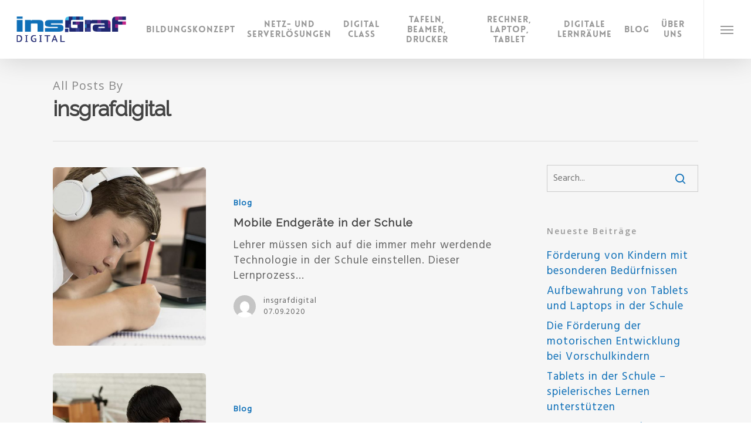

--- FILE ---
content_type: text/html; charset=UTF-8
request_url: https://insgrafdigital.de/author/insgrafdigital/page/4/
body_size: 11302
content:
<!DOCTYPE html>

<html lang="de" class="no-js">
<head>
	
	<!-- Global site tag (gtag.js) - Google Analytics -->
        <script async src="https://www.googletagmanager.com/gtag/js?id=UA-176418040-1"></script>
	<script>
        window.dataLayer = window.dataLayer || [];
    	function gtag(){dataLayer.push(arguments);}
	     gtag('js', new Date());

	    gtag('config', 'UA-176418040-1');
	</script>
	<meta charset="UTF-8">
	
	<meta name="viewport" content="width=device-width, initial-scale=1, maximum-scale=1, user-scalable=0" /><title>insgrafdigital, Autor w serwisie Insgrafdigital - Seite 4 von 4</title>

<!-- Google Tag Manager for WordPress by gtm4wp.com -->
<script data-cfasync="false" data-pagespeed-no-defer>
	var gtm4wp_datalayer_name = "dataLayer";
	var dataLayer = dataLayer || [];
</script>
<!-- End Google Tag Manager for WordPress by gtm4wp.com -->
<!-- This site is optimized with the Yoast SEO plugin v13.2 - https://yoast.com/wordpress/plugins/seo/ -->
<meta name="robots" content="max-snippet:-1, max-image-preview:large, max-video-preview:-1"/>
<link rel="canonical" href="https://insgrafdigital.de/author/insgrafdigital/page/4/" />
<link rel="prev" href="https://insgrafdigital.de/author/insgrafdigital/page/3/" />
<meta property="og:locale" content="de_DE" />
<meta property="og:type" content="object" />
<meta property="og:title" content="insgrafdigital, Autor w serwisie Insgrafdigital - Seite 4 von 4" />
<meta property="og:url" content="https://insgrafdigital.de/author/insgrafdigital/" />
<meta property="og:site_name" content="Insgrafdigital" />
<meta name="twitter:card" content="summary_large_image" />
<meta name="twitter:title" content="insgrafdigital, Autor w serwisie Insgrafdigital - Seite 4 von 4" />
<script type='application/ld+json' class='yoast-schema-graph yoast-schema-graph--main'>{"@context":"https://schema.org","@graph":[{"@type":"WebSite","@id":"https://insgrafdigital.de/#website","url":"https://insgrafdigital.de/","name":"Insgrafdigital","inLanguage":"de","potentialAction":{"@type":"SearchAction","target":"https://insgrafdigital.de/?s={search_term_string}","query-input":"required name=search_term_string"}},{"@type":"ProfilePage","@id":"https://insgrafdigital.de/author/insgrafdigital/page/4/#webpage","url":"https://insgrafdigital.de/author/insgrafdigital/page/4/","name":"insgrafdigital, Autor w serwisie Insgrafdigital - Seite 4 von 4","isPartOf":{"@id":"https://insgrafdigital.de/#website"},"inLanguage":"de"},{"@type":["Person"],"@id":"https://insgrafdigital.de/#/schema/person/bfe017678009c34f537886698d3ac785","name":"insgrafdigital","image":{"@type":"ImageObject","@id":"https://insgrafdigital.de/#authorlogo","inLanguage":"de","url":"https://secure.gravatar.com/avatar/514e5ae74426e2a8a87f31d683656958?s=96&d=mm&r=g","caption":"insgrafdigital"},"sameAs":[],"mainEntityOfPage":{"@id":"https://insgrafdigital.de/author/insgrafdigital/page/4/#webpage"}}]}</script>
<!-- / Yoast SEO plugin. -->

<link rel='dns-prefetch' href='//fonts.googleapis.com' />
<link rel='dns-prefetch' href='//s.w.org' />
<link rel="alternate" type="application/rss+xml" title="Insgrafdigital &raquo; Feed" href="https://insgrafdigital.de/feed/" />
<link rel="alternate" type="application/rss+xml" title="Insgrafdigital &raquo; Kommentar-Feed" href="https://insgrafdigital.de/comments/feed/" />
<link rel="alternate" type="application/rss+xml" title="Insgrafdigital &raquo; Feed für Beiträge von insgrafdigital" href="https://insgrafdigital.de/author/insgrafdigital/feed/" />
		<script type="text/javascript">
			window._wpemojiSettings = {"baseUrl":"https:\/\/s.w.org\/images\/core\/emoji\/12.0.0-1\/72x72\/","ext":".png","svgUrl":"https:\/\/s.w.org\/images\/core\/emoji\/12.0.0-1\/svg\/","svgExt":".svg","source":{"concatemoji":"https:\/\/insgrafdigital.de\/wp-includes\/js\/wp-emoji-release.min.js?ver=5.2.23"}};
			!function(e,a,t){var n,r,o,i=a.createElement("canvas"),p=i.getContext&&i.getContext("2d");function s(e,t){var a=String.fromCharCode;p.clearRect(0,0,i.width,i.height),p.fillText(a.apply(this,e),0,0);e=i.toDataURL();return p.clearRect(0,0,i.width,i.height),p.fillText(a.apply(this,t),0,0),e===i.toDataURL()}function c(e){var t=a.createElement("script");t.src=e,t.defer=t.type="text/javascript",a.getElementsByTagName("head")[0].appendChild(t)}for(o=Array("flag","emoji"),t.supports={everything:!0,everythingExceptFlag:!0},r=0;r<o.length;r++)t.supports[o[r]]=function(e){if(!p||!p.fillText)return!1;switch(p.textBaseline="top",p.font="600 32px Arial",e){case"flag":return s([55356,56826,55356,56819],[55356,56826,8203,55356,56819])?!1:!s([55356,57332,56128,56423,56128,56418,56128,56421,56128,56430,56128,56423,56128,56447],[55356,57332,8203,56128,56423,8203,56128,56418,8203,56128,56421,8203,56128,56430,8203,56128,56423,8203,56128,56447]);case"emoji":return!s([55357,56424,55356,57342,8205,55358,56605,8205,55357,56424,55356,57340],[55357,56424,55356,57342,8203,55358,56605,8203,55357,56424,55356,57340])}return!1}(o[r]),t.supports.everything=t.supports.everything&&t.supports[o[r]],"flag"!==o[r]&&(t.supports.everythingExceptFlag=t.supports.everythingExceptFlag&&t.supports[o[r]]);t.supports.everythingExceptFlag=t.supports.everythingExceptFlag&&!t.supports.flag,t.DOMReady=!1,t.readyCallback=function(){t.DOMReady=!0},t.supports.everything||(n=function(){t.readyCallback()},a.addEventListener?(a.addEventListener("DOMContentLoaded",n,!1),e.addEventListener("load",n,!1)):(e.attachEvent("onload",n),a.attachEvent("onreadystatechange",function(){"complete"===a.readyState&&t.readyCallback()})),(n=t.source||{}).concatemoji?c(n.concatemoji):n.wpemoji&&n.twemoji&&(c(n.twemoji),c(n.wpemoji)))}(window,document,window._wpemojiSettings);
		</script>
		<style type="text/css">
img.wp-smiley,
img.emoji {
	display: inline !important;
	border: none !important;
	box-shadow: none !important;
	height: 1em !important;
	width: 1em !important;
	margin: 0 .07em !important;
	vertical-align: -0.1em !important;
	background: none !important;
	padding: 0 !important;
}
</style>
	<link rel='stylesheet' id='wp-block-library-css'  href='https://insgrafdigital.de/wp-includes/css/dist/block-library/style.min.css?ver=5.2.23' type='text/css' media='all' />
<link rel='stylesheet' id='rs-plugin-settings-css'  href='https://insgrafdigital.de/wp-content/plugins/revslider/public/assets/css/rs6.css?ver=6.1.3' type='text/css' media='all' />
<style id='rs-plugin-settings-inline-css' type='text/css'>
#rs-demo-id {}
</style>
<link rel='stylesheet' id='salient-social-css'  href='https://insgrafdigital.de/wp-content/plugins/salient-social/css/style.css?ver=1.0' type='text/css' media='all' />
<style id='salient-social-inline-css' type='text/css'>

  .sharing-default-minimal .nectar-love.loved,
  body .nectar-social[data-color-override="override"].fixed > a:before, 
  body .nectar-social[data-color-override="override"].fixed .nectar-social-inner a,
  .sharing-default-minimal .nectar-social[data-color-override="override"] .nectar-social-inner a:hover {
    background-color: #668db7;
  }
  .nectar-social.hover .nectar-love.loved,
  .nectar-social.hover > .nectar-love-button a:hover,
  .nectar-social[data-color-override="override"].hover > div a:hover,
  #single-below-header .nectar-social[data-color-override="override"].hover > div a:hover,
  .nectar-social[data-color-override="override"].hover .share-btn:hover,
  .sharing-default-minimal .nectar-social[data-color-override="override"] .nectar-social-inner a {
    border-color: #668db7;
  }
  #single-below-header .nectar-social.hover .nectar-love.loved i,
  #single-below-header .nectar-social.hover[data-color-override="override"] a:hover,
  #single-below-header .nectar-social.hover[data-color-override="override"] a:hover i,
  #single-below-header .nectar-social.hover .nectar-love-button a:hover i,
  .nectar-love:hover i,
  .hover .nectar-love:hover .total_loves,
  .nectar-love.loved i,
  .nectar-social.hover .nectar-love.loved .total_loves,
  .nectar-social.hover .share-btn:hover, 
  .nectar-social[data-color-override="override"].hover .nectar-social-inner a:hover,
  .nectar-social[data-color-override="override"].hover > div:hover span,
  .sharing-default-minimal .nectar-social[data-color-override="override"] .nectar-social-inner a:not(:hover) i,
  .sharing-default-minimal .nectar-social[data-color-override="override"] .nectar-social-inner a:not(:hover) {
    color: #668db7;
  }
</style>
<link rel='stylesheet' id='font-awesome-css'  href='https://insgrafdigital.de/wp-content/themes/salient/css/font-awesome.min.css?ver=4.6.4' type='text/css' media='all' />
<link rel='stylesheet' id='main-styles-css'  href='https://insgrafdigital.de/wp-content/themes/salient/css/style.css?ver=10.5.3' type='text/css' media='all' />
<style id='main-styles-inline-css' type='text/css'>
@font-face { font-family: 'Lovelo'; src: url('https://insgrafdigital.de/wp-content/themes/salient/css/fonts/Lovelo_Black.eot'); src: url('https://insgrafdigital.de/wp-content/themes/salient/css/fonts/Lovelo_Black.eot?#iefix') format('embedded-opentype'), url('https://insgrafdigital.de/wp-content/themes/salient/css/fonts/Lovelo_Black.woff') format('woff'),  url('https://insgrafdigital.de/wp-content/themes/salient/css/fonts/Lovelo_Black.ttf') format('truetype'), url('https://insgrafdigital.de/wp-content/themes/salient/css/fonts/Lovelo_Black.svg#loveloblack') format('svg'); font-weight: normal; font-style: normal; }
html:not(.page-trans-loaded) { background-color: #ffffff; }
</style>
<link rel='stylesheet' id='magnific-css'  href='https://insgrafdigital.de/wp-content/themes/salient/css/plugins/magnific.css?ver=8.6.0' type='text/css' media='all' />
<link rel='stylesheet' id='nectar_default_font_open_sans-css'  href='https://fonts.googleapis.com/css?family=Open+Sans%3A300%2C400%2C600%2C700&#038;subset=latin%2Clatin-ext' type='text/css' media='all' />
<link rel='stylesheet' id='responsive-css'  href='https://insgrafdigital.de/wp-content/themes/salient/css/responsive.css?ver=10.5.3' type='text/css' media='all' />
<link rel='stylesheet' id='skin-ascend-css'  href='https://insgrafdigital.de/wp-content/themes/salient/css/ascend.css?ver=10.5.3' type='text/css' media='all' />
<link rel='stylesheet' id='dynamic-css-css'  href='https://insgrafdigital.de/wp-content/themes/salient/css/salient-dynamic-styles.css?ver=764' type='text/css' media='all' />
<style id='dynamic-css-inline-css' type='text/css'>
#header-space{background-color:#ffffff}@media only screen and (min-width:1000px){body #ajax-content-wrap.no-scroll{min-height:calc(100vh - 100px);height:calc(100vh - 100px)!important;}}@media only screen and (min-width:1000px){#page-header-wrap.fullscreen-header,#page-header-wrap.fullscreen-header #page-header-bg,html:not(.nectar-box-roll-loaded) .nectar-box-roll > #page-header-bg.fullscreen-header,.nectar_fullscreen_zoom_recent_projects,#nectar_fullscreen_rows:not(.afterLoaded) > div{height:calc(100vh - 99px);}.wpb_row.vc_row-o-full-height.top-level,.wpb_row.vc_row-o-full-height.top-level > .col.span_12{min-height:calc(100vh - 99px);}html:not(.nectar-box-roll-loaded) .nectar-box-roll > #page-header-bg.fullscreen-header{top:100px;}.nectar-slider-wrap[data-fullscreen="true"]:not(.loaded),.nectar-slider-wrap[data-fullscreen="true"]:not(.loaded) .swiper-container{height:calc(100vh - 98px)!important;}.admin-bar .nectar-slider-wrap[data-fullscreen="true"]:not(.loaded),.admin-bar .nectar-slider-wrap[data-fullscreen="true"]:not(.loaded) .swiper-container{height:calc(100vh - 98px - 32px)!important;}}
</style>
<link rel='stylesheet' id='redux-google-fonts-salient_redux-css'  href='https://fonts.googleapis.com/css?family=Hind%7CRaleway%7CLibre+Baskerville%3A400italic%7CPT+Sans%3A400&#038;subset=latin&#038;ver=1602158986' type='text/css' media='all' />
<script>if (document.location.protocol != "https:") {document.location = document.URL.replace(/^http:/i, "https:");}</script><script type='text/javascript' src='https://insgrafdigital.de/wp-includes/js/jquery/jquery.js?ver=1.12.4-wp'></script>
<script type='text/javascript' src='https://insgrafdigital.de/wp-includes/js/jquery/jquery-migrate.min.js?ver=1.4.1'></script>
<script type='text/javascript' src='https://insgrafdigital.de/wp-content/plugins/revslider/public/assets/js/revolution.tools.min.js?ver=6.0'></script>
<script type='text/javascript' src='https://insgrafdigital.de/wp-content/plugins/revslider/public/assets/js/rs6.min.js?ver=6.1.3'></script>
<link rel='https://api.w.org/' href='https://insgrafdigital.de/wp-json/' />
<link rel="EditURI" type="application/rsd+xml" title="RSD" href="https://insgrafdigital.de/xmlrpc.php?rsd" />
<link rel="wlwmanifest" type="application/wlwmanifest+xml" href="https://insgrafdigital.de/wp-includes/wlwmanifest.xml" /> 
<meta name="generator" content="WordPress 5.2.23" />
<!-- Global site tag (gtag.js) - Google Analytics -->
<script async src="https://www.googletagmanager.com/gtag/js?id=UA-77370020-39"></script>
<script>
  window.dataLayer = window.dataLayer || [];
  function gtag(){dataLayer.push(arguments);}
  gtag('js', new Date());

  gtag('config', 'UA-77370020-39');
</script>


<meta name="google-site-verification" content="dNiRwUvfG5hAEqY_a7_hGagL3ebhqYncvPNgJORi1Ro" />
<!-- Google Tag Manager for WordPress by gtm4wp.com -->
<!-- GTM Container placement set to automatic -->
<script data-cfasync="false" data-pagespeed-no-defer>
	var dataLayer_content = {"pagePostType":"post","pagePostType2":"author-post","pagePostAuthor":"insgrafdigital"};
	dataLayer.push( dataLayer_content );
</script>
<script data-cfasync="false">
(function(w,d,s,l,i){w[l]=w[l]||[];w[l].push({'gtm.start':
new Date().getTime(),event:'gtm.js'});var f=d.getElementsByTagName(s)[0],
j=d.createElement(s),dl=l!='dataLayer'?'&l='+l:'';j.async=true;j.src=
'//www.googletagmanager.com/gtm.'+'js?id='+i+dl;f.parentNode.insertBefore(j,f);
})(window,document,'script','dataLayer','GTM-TNRZZJ2');
</script>
<!-- End Google Tag Manager -->
<!-- End Google Tag Manager for WordPress by gtm4wp.com --><script type="text/javascript"> var root = document.getElementsByTagName( "html" )[0]; root.setAttribute( "class", "js" ); </script>		<style type="text/css">.recentcomments a{display:inline !important;padding:0 !important;margin:0 !important;}</style>
		<meta name="generator" content="Powered by WPBakery Page Builder - drag and drop page builder for WordPress."/>
<!--[if lte IE 9]><link rel="stylesheet" type="text/css" href="https://insgrafdigital.de/wp-content/plugins/js_composer_salient/assets/css/vc_lte_ie9.min.css" media="screen"><![endif]--><meta name="generator" content="Powered by Slider Revolution 6.1.3 - responsive, Mobile-Friendly Slider Plugin for WordPress with comfortable drag and drop interface." />
<link rel="icon" href="https://insgrafdigital.de/wp-content/uploads/2020/09/cropped-favicon-32x32.png" sizes="32x32" />
<link rel="icon" href="https://insgrafdigital.de/wp-content/uploads/2020/09/cropped-favicon-192x192.png" sizes="192x192" />
<link rel="apple-touch-icon-precomposed" href="https://insgrafdigital.de/wp-content/uploads/2020/09/cropped-favicon-180x180.png" />
<meta name="msapplication-TileImage" content="https://insgrafdigital.de/wp-content/uploads/2020/09/cropped-favicon-270x270.png" />
<script type="text/javascript">function setREVStartSize(t){try{var h,e=document.getElementById(t.c).parentNode.offsetWidth;if(e=0===e||isNaN(e)?window.innerWidth:e,t.tabw=void 0===t.tabw?0:parseInt(t.tabw),t.thumbw=void 0===t.thumbw?0:parseInt(t.thumbw),t.tabh=void 0===t.tabh?0:parseInt(t.tabh),t.thumbh=void 0===t.thumbh?0:parseInt(t.thumbh),t.tabhide=void 0===t.tabhide?0:parseInt(t.tabhide),t.thumbhide=void 0===t.thumbhide?0:parseInt(t.thumbhide),t.mh=void 0===t.mh||""==t.mh||"auto"===t.mh?0:parseInt(t.mh,0),"fullscreen"===t.layout||"fullscreen"===t.l)h=Math.max(t.mh,window.innerHeight);else{for(var i in t.gw=Array.isArray(t.gw)?t.gw:[t.gw],t.rl)void 0!==t.gw[i]&&0!==t.gw[i]||(t.gw[i]=t.gw[i-1]);for(var i in t.gh=void 0===t.el||""===t.el||Array.isArray(t.el)&&0==t.el.length?t.gh:t.el,t.gh=Array.isArray(t.gh)?t.gh:[t.gh],t.rl)void 0!==t.gh[i]&&0!==t.gh[i]||(t.gh[i]=t.gh[i-1]);var r,a=new Array(t.rl.length),n=0;for(var i in t.tabw=t.tabhide>=e?0:t.tabw,t.thumbw=t.thumbhide>=e?0:t.thumbw,t.tabh=t.tabhide>=e?0:t.tabh,t.thumbh=t.thumbhide>=e?0:t.thumbh,t.rl)a[i]=t.rl[i]<window.innerWidth?0:t.rl[i];for(var i in r=a[0],a)r>a[i]&&0<a[i]&&(r=a[i],n=i);var d=e>t.gw[n]+t.tabw+t.thumbw?1:(e-(t.tabw+t.thumbw))/t.gw[n];h=t.gh[n]*d+(t.tabh+t.thumbh)}void 0===window.rs_init_css&&(window.rs_init_css=document.head.appendChild(document.createElement("style"))),document.getElementById(t.c).height=h,window.rs_init_css.innerHTML+="#"+t.c+"_wrapper { height: "+h+"px }"}catch(t){console.log("Failure at Presize of Slider:"+t)}};</script>
		<style type="text/css" id="wp-custom-css">
			body .nectar-fancy-box .box-bg:after {
  background-color: rgba(0,0,0,0.1);
}





header#top nav {
  text-align: center!important;
}


.pricing-column h4, .pricing-column .interval {
  display: none!important;
}

.pricing-column h, .pricing-column .interval {
  display: none!important;
}

.pricing-table[data-style="flat-alternative"] .pricing-column.highlight h3 {
    display: none!important
}

.row.project-title {
	display: none;
}

.nectar-icon-list-item {
    margin-bottom: 42px !important;
}		</style>
		<noscript><style type="text/css"> .wpb_animate_when_almost_visible { opacity: 1; }</style></noscript>	
</head>


<body data-rsssl=1 class="archive paged author author-insgrafdigital author-1 paged-4 author-paged-4 ascend wpb-js-composer js-comp-ver-5.7 vc_responsive" data-footer-reveal="1" data-footer-reveal-shadow="none" data-header-format="default" data-body-border="off" data-boxed-style="" data-header-breakpoint="1040" data-dropdown-style="minimal" data-cae="linear" data-cad="650" data-megamenu-width="contained" data-aie="zoom-out" data-ls="magnific" data-apte="standard" data-hhun="0" data-fancy-form-rcs="default" data-form-style="default" data-form-submit="regular" data-is="minimal" data-button-style="default" data-user-account-button="false" data-header-inherit-rc="false" data-header-search="false" data-animated-anchors="true" data-ajax-transitions="true" data-full-width-header="true" data-slide-out-widget-area="true" data-slide-out-widget-area-style="slide-out-from-right" data-user-set-ocm="1" data-loading-animation="none" data-bg-header="false" data-responsive="1" data-ext-responsive="true" data-header-resize="1" data-header-color="light" data-cart="false" data-remove-m-parallax="" data-remove-m-video-bgs="" data-force-header-trans-color="light" data-smooth-scrolling="0" data-permanent-transparent="false" >
	
	<script type="text/javascript"> if(navigator.userAgent.match(/(Android|iPod|iPhone|iPad|BlackBerry|IEMobile|Opera Mini)/)) { document.body.className += " using-mobile-browser "; } </script><div id="ajax-loading-screen" data-disable-mobile="1" data-disable-fade-on-click="0" data-effect="standard" data-method="standard"><div class="loading-icon none"><div class="material-icon">
									 <div class="spinner">
										 <div class="right-side"><div class="bar"></div></div>
										 <div class="left-side"><div class="bar"></div></div>
									 </div>
									 <div class="spinner color-2">
										 <div class="right-side"><div class="bar"></div></div>
										 <div class="left-side"><div class="bar"></div></div>
									 </div>
								 </div></div></div>	
	<div id="header-space"  data-header-mobile-fixed='1'></div> 
	
		
	<div id="header-outer" data-has-menu="true" data-has-buttons="yes" data-using-pr-menu="false" data-mobile-fixed="1" data-ptnm="1" data-lhe="default" data-user-set-bg="#ffffff" data-format="default" data-permanent-transparent="false" data-megamenu-rt="0" data-remove-fixed="0" data-header-resize="1" data-cart="false" data-transparency-option="" data-box-shadow="large" data-shrink-num="6" data-using-secondary="0" data-using-logo="1" data-logo-height="44" data-m-logo-height="24" data-padding="28" data-full-width="true" data-condense="false" >
		
		
<header id="top">
	<div class="container">
		<div class="row">
			<div class="col span_3">
				<a id="logo" href="https://insgrafdigital.de" data-supplied-ml-starting-dark="false" data-supplied-ml-starting="false" data-supplied-ml="false" >
					<img class="stnd  dark-version" alt="Insgrafdigital" src="https://insgrafdigital.de/wp-content/uploads/2019/08/insgraf-digital.png"  /> 
				</a>
				
							</div><!--/span_3-->
			
			<div class="col span_9 col_last">
									<div class="slide-out-widget-area-toggle mobile-icon slide-out-from-right" data-icon-animation="simple-transform">
						<div> <a href="#sidewidgetarea" aria-label="Navigation Menu" aria-expanded="false" class="closed"> <span aria-hidden="true"> <i class="lines-button x2"> <i class="lines"></i> </i> </span> </a> </div> 
					</div>
								
									
					<nav>
						
						<ul class="sf-menu">	
							<li id="menu-item-3404" class="menu-item menu-item-type-custom menu-item-object-custom menu-item-has-children menu-item-3404"><a>Bildungskonzept</a>
<ul class="sub-menu">
	<li id="menu-item-3405" class="menu-item menu-item-type-custom menu-item-object-custom menu-item-3405"><a href="/digitalpakt-schule-bildungskonzept/">DigitalPakt Schule</a></li>
	<li id="menu-item-3406" class="menu-item menu-item-type-custom menu-item-object-custom menu-item-3406"><a href="/mint/">MINT-Kompetenzen</a></li>
	<li id="menu-item-3407" class="menu-item menu-item-type-custom menu-item-object-custom menu-item-3407"><a href="/schluesselkompetenzen">Schlüsselkompetenzen</a></li>
</ul>
</li>
<li id="menu-item-3409" class="menu-item menu-item-type-custom menu-item-object-custom menu-item-3409"><a href="/wlan/">Netz- und Serverlösungen</a></li>
<li id="menu-item-3415" class="menu-item menu-item-type-custom menu-item-object-custom menu-item-has-children menu-item-3415"><a>Digital Class</a>
<ul class="sub-menu">
	<li id="menu-item-6434" class="menu-item menu-item-type-custom menu-item-object-custom menu-item-6434"><a href="/digitale-schluesselkompetenzen/">Digitale Schlüsselkompetenzen</a></li>
	<li id="menu-item-3531" class="menu-item menu-item-type-custom menu-item-object-custom menu-item-3531"><a href="/iwb/">insGraf DIGITAL IWB Präsentationssoftware</a></li>
	<li id="menu-item-3532" class="menu-item menu-item-type-custom menu-item-object-custom menu-item-3532"><a href="/magischer-teppich/">Magischer Teppich</a></li>
	<li id="menu-item-3502" class="menu-item menu-item-type-custom menu-item-object-custom menu-item-3502"><a href="/terra-klassenaummanagement-mythware/">Terra Klassenraummanagement Mythware</a></li>
	<li id="menu-item-3418" class="menu-item menu-item-type-custom menu-item-object-custom menu-item-3418"><a href="/computational-thinking/">Computational Thinking</a></li>
</ul>
</li>
<li id="menu-item-3420" class="menu-item menu-item-type-custom menu-item-object-custom menu-item-has-children menu-item-3420"><a>Tafeln, Beamer, Drucker</a>
<ul class="sub-menu">
	<li id="menu-item-3422" class="menu-item menu-item-type-custom menu-item-object-custom menu-item-3422"><a href="/Interaktive-Monitore">Interaktive Monitore</a></li>
	<li id="menu-item-3421" class="menu-item menu-item-type-custom menu-item-object-custom menu-item-3421"><a href="/interaktive-whiteboards">Interaktive Whiteboards</a></li>
	<li id="menu-item-3424" class="menu-item menu-item-type-custom menu-item-object-custom menu-item-3424"><a href="/beamer-und-dokumentenkameras">Beamer und Dokumentenkameras</a></li>
	<li id="menu-item-3428" class="menu-item menu-item-type-custom menu-item-object-custom menu-item-3428"><a href="/Drucker-Kopierer">Multifunktionsdrucker und Bürogeräte</a></li>
</ul>
</li>
<li id="menu-item-3495" class="menu-item menu-item-type-custom menu-item-object-custom menu-item-has-children menu-item-3495"><a>Rechner, Laptop, Tablet</a>
<ul class="sub-menu">
	<li id="menu-item-3426" class="menu-item menu-item-type-custom menu-item-object-custom menu-item-3426"><a href="/terra-it">Terra</a></li>
	<li id="menu-item-6341" class="menu-item menu-item-type-custom menu-item-object-custom menu-item-6341"><a href="https://insgrafdigital.de/lenovo">Lenovo</a></li>
</ul>
</li>
<li id="menu-item-3434" class="menu-item menu-item-type-custom menu-item-object-custom menu-item-has-children menu-item-3434"><a>Digitale Lernräume</a>
<ul class="sub-menu">
	<li id="menu-item-3431" class="menu-item menu-item-type-custom menu-item-object-custom menu-item-3431"><a href="/Mobile-Laptopschraenke">Mobile Laptopschränke</a></li>
	<li id="menu-item-3432" class="menu-item menu-item-type-custom menu-item-object-custom menu-item-3432"><a href="/Transporttaschen">Trolley und Taschen</a></li>
	<li id="menu-item-3433" class="menu-item menu-item-type-custom menu-item-object-custom menu-item-3433"><a href="/Schraenke">Flexi Laptopschränke</a></li>
	<li id="menu-item-3435" class="menu-item menu-item-type-custom menu-item-object-custom menu-item-3435"><a href="/Mobiles-Klassenzimmer">Mobiles Klassenzimmer</a></li>
	<li id="menu-item-3436" class="menu-item menu-item-type-custom menu-item-object-custom menu-item-3436"><a href="/raumausstattung">Multimediale Raumausstattung</a></li>
</ul>
</li>
<li id="menu-item-6743" class="menu-item menu-item-type-post_type menu-item-object-page menu-item-6743"><a href="https://insgrafdigital.de/blog/">Blog</a></li>
<li id="menu-item-3438" class="menu-item menu-item-type-custom menu-item-object-custom menu-item-3438"><a href="/ueber-uns">Über uns</a></li>
						</ul>
						

													<ul class="buttons sf-menu" data-user-set-ocm="1">
								
								<li class="slide-out-widget-area-toggle" data-icon-animation="simple-transform"><div> <a href="#sidewidgetarea" aria-label="Navigation Menu" aria-expanded="false" class="closed"> <span aria-hidden="true"> <i class="lines-button x2"> <i class="lines"></i> </i> </span> </a> </div></li>								
							</ul>
												
					</nav>
					
										
				</div><!--/span_9-->
				
								
			</div><!--/row-->
					</div><!--/container-->
	</header>
		
	</div>
	
	
<div id="search-outer" class="nectar">
	<div id="search">
		<div class="container">
			 <div id="search-box">
				 <div class="inner-wrap">
					 <div class="col span_12">
						  <form role="search" action="https://insgrafdigital.de/" method="GET">
															<input type="text" name="s" id="s" value="Start Typing..." data-placeholder="Start Typing..." />
															
												</form>
					</div><!--/span_12-->
				</div><!--/inner-wrap-->
			 </div><!--/search-box-->
			 <div id="close"><a href="#">
				<span class="icon-salient-x" aria-hidden="true"></span>				 </a></div>
		 </div><!--/container-->
	</div><!--/search-->
</div><!--/search-outer-->
	
	<div id="ajax-content-wrap">
		
		
		<div class="row page-header-no-bg" data-alignment="left">
			<div class="container">	
				<div class="col span_12 section-title">
					<span class="subheader">All Posts By</span>
					<h1>insgrafdigital</h1>
									</div>
			</div>
		</div> 

	
<div class="container-wrap">
		
	<div class="container main-content">
		
		<div class="row">
			
			<div class="post-area col featured_img_left span_9   " data-ams="8px" data-remove-post-date="0" data-remove-post-author="0" data-remove-post-comment-number="0" data-remove-post-nectar-love="0"> <div class="posts-container"  data-load-animation="none">
<article id="post-6765" class="post-6765 post type-post status-publish format-standard has-post-thumbnail category-blog">  
  
  <div class="inner-wrap animated">
    
    <div class="post-content">
      
      <div class="article-content-wrap">
        
        <div class="post-featured-img-wrap">
          
          <a href="https://insgrafdigital.de/blog/die-besten-laptops-fur-den-schuler-im-klassenzimmer/"><span class="post-featured-img" style="background-image: url(https://insgrafdigital.de/wp-content/uploads/2020/09/Die-besten-Laptops-für-den-Schüler-im-Klassenzimmer-900x600.jpg);"></span></a>        </div><!--post-featured-img-wrap-->
        
        <div class="post-content-wrap">
          
          <a class="entire-meta-link" href="https://insgrafdigital.de/blog/die-besten-laptops-fur-den-schuler-im-klassenzimmer/"></a>
          
          <span class="meta-category"><a class="blog" href="https://insgrafdigital.de/category/blog/">Blog</a></span>          
          <div class="post-header">
            <h3 class="title"><a href="https://insgrafdigital.de/blog/die-besten-laptops-fur-den-schuler-im-klassenzimmer/"> Mobile Endgeräte in der Schule</a></h3>
          </div>
          
          <div class="excerpt">Lehrer müssen sich auf die immer mehr werdende Technologie in der Schule einstellen. Dieser Lernprozess&hellip;</div><div class="grav-wrap"><a href="https://insgrafdigital.de/author/insgrafdigital/"><img alt='insgrafdigital' src='https://secure.gravatar.com/avatar/514e5ae74426e2a8a87f31d683656958?s=70&#038;d=mm&#038;r=g' srcset='https://secure.gravatar.com/avatar/514e5ae74426e2a8a87f31d683656958?s=140&#038;d=mm&#038;r=g 2x' class='avatar avatar-70 photo' height='70' width='70' /></a><div class="text"><a href="https://insgrafdigital.de/author/insgrafdigital/" rel="author">insgrafdigital</a><span>07.09.2020</span></div></div>          
        </div><!--post-content-wrap-->
        
      </div><!--/article-content-wrap-->
      
    </div><!--/post-content-->
    
  </div><!--/inner-wrap-->
  
</article>
<article id="post-6761" class="post-6761 post type-post status-publish format-standard has-post-thumbnail category-blog">  
  
  <div class="inner-wrap animated">
    
    <div class="post-content">
      
      <div class="article-content-wrap">
        
        <div class="post-featured-img-wrap">
          
          <a href="https://insgrafdigital.de/blog/was-bedeutet-eigentlich-computational-thinking-aus-der-sicht-der-schule/"><span class="post-featured-img" style="background-image: url(https://insgrafdigital.de/wp-content/uploads/2020/09/Was-bedeutet-eigentlich-Computational-Thinking-aus-der-Sicht-der-Schule-900x600.jpg);"></span></a>        </div><!--post-featured-img-wrap-->
        
        <div class="post-content-wrap">
          
          <a class="entire-meta-link" href="https://insgrafdigital.de/blog/was-bedeutet-eigentlich-computational-thinking-aus-der-sicht-der-schule/"></a>
          
          <span class="meta-category"><a class="blog" href="https://insgrafdigital.de/category/blog/">Blog</a></span>          
          <div class="post-header">
            <h3 class="title"><a href="https://insgrafdigital.de/blog/was-bedeutet-eigentlich-computational-thinking-aus-der-sicht-der-schule/"> Computational Thinking – Was bedeutet das?</a></h3>
          </div>
          
          <div class="excerpt">Unsere Evolution technologisiert sich immer mehr. So wie schon vor 300.000 Jahren die Neandertaler sich&hellip;</div><div class="grav-wrap"><a href="https://insgrafdigital.de/author/insgrafdigital/"><img alt='insgrafdigital' src='https://secure.gravatar.com/avatar/514e5ae74426e2a8a87f31d683656958?s=70&#038;d=mm&#038;r=g' srcset='https://secure.gravatar.com/avatar/514e5ae74426e2a8a87f31d683656958?s=140&#038;d=mm&#038;r=g 2x' class='avatar avatar-70 photo' height='70' width='70' /></a><div class="text"><a href="https://insgrafdigital.de/author/insgrafdigital/" rel="author">insgrafdigital</a><span>07.09.2020</span></div></div>          
        </div><!--post-content-wrap-->
        
      </div><!--/article-content-wrap-->
      
    </div><!--/post-content-->
    
  </div><!--/inner-wrap-->
  
</article>
<article id="post-6735" class="post-6735 post type-post status-publish format-standard has-post-thumbnail category-blog">  
  
  <div class="inner-wrap animated">
    
    <div class="post-content">
      
      <div class="article-content-wrap">
        
        <div class="post-featured-img-wrap">
          
          <a href="https://insgrafdigital.de/blog/interaktive-tafeln-in-der-schule/"><span class="post-featured-img" style="background-image: url(https://insgrafdigital.de/wp-content/uploads/2020/07/interaktive_tafeln_in_der_schule_m.jpg);"></span></a>        </div><!--post-featured-img-wrap-->
        
        <div class="post-content-wrap">
          
          <a class="entire-meta-link" href="https://insgrafdigital.de/blog/interaktive-tafeln-in-der-schule/"></a>
          
          <span class="meta-category"><a class="blog" href="https://insgrafdigital.de/category/blog/">Blog</a></span>          
          <div class="post-header">
            <h3 class="title"><a href="https://insgrafdigital.de/blog/interaktive-tafeln-in-der-schule/"> Whiteboards in der Schule</a></h3>
          </div>
          
          <div class="excerpt">Lernen ist DAS Element in der Entwicklung und Erziehung von Kindern. Natürlich muss man in&hellip;</div><div class="grav-wrap"><a href="https://insgrafdigital.de/author/insgrafdigital/"><img alt='insgrafdigital' src='https://secure.gravatar.com/avatar/514e5ae74426e2a8a87f31d683656958?s=70&#038;d=mm&#038;r=g' srcset='https://secure.gravatar.com/avatar/514e5ae74426e2a8a87f31d683656958?s=140&#038;d=mm&#038;r=g 2x' class='avatar avatar-70 photo' height='70' width='70' /></a><div class="text"><a href="https://insgrafdigital.de/author/insgrafdigital/" rel="author">insgrafdigital</a><span>27.07.2020</span></div></div>          
        </div><!--post-content-wrap-->
        
      </div><!--/article-content-wrap-->
      
    </div><!--/post-content-->
    
  </div><!--/inner-wrap-->
  
</article>
<article id="post-6732" class="post-6732 post type-post status-publish format-standard has-post-thumbnail category-blog">  
  
  <div class="inner-wrap animated">
    
    <div class="post-content">
      
      <div class="article-content-wrap">
        
        <div class="post-featured-img-wrap">
          
          <a href="https://insgrafdigital.de/blog/die-moderne-zeitgenossische-ausstattung-der-schule/"><span class="post-featured-img" style="background-image: url(https://insgrafdigital.de/wp-content/uploads/2020/07/die_moderne_zeitgenossische_ausstattung_der_schule_m.jpg);"></span></a>        </div><!--post-featured-img-wrap-->
        
        <div class="post-content-wrap">
          
          <a class="entire-meta-link" href="https://insgrafdigital.de/blog/die-moderne-zeitgenossische-ausstattung-der-schule/"></a>
          
          <span class="meta-category"><a class="blog" href="https://insgrafdigital.de/category/blog/">Blog</a></span>          
          <div class="post-header">
            <h3 class="title"><a href="https://insgrafdigital.de/blog/die-moderne-zeitgenossische-ausstattung-der-schule/"> Modern-Digitale Ausstattung in Schulen</a></h3>
          </div>
          
          <div class="excerpt">Eine moderne und digitale Ausstattung wird in der Entwicklung der Schule immer notwendiger. Nicht nur&hellip;</div><div class="grav-wrap"><a href="https://insgrafdigital.de/author/insgrafdigital/"><img alt='insgrafdigital' src='https://secure.gravatar.com/avatar/514e5ae74426e2a8a87f31d683656958?s=70&#038;d=mm&#038;r=g' srcset='https://secure.gravatar.com/avatar/514e5ae74426e2a8a87f31d683656958?s=140&#038;d=mm&#038;r=g 2x' class='avatar avatar-70 photo' height='70' width='70' /></a><div class="text"><a href="https://insgrafdigital.de/author/insgrafdigital/" rel="author">insgrafdigital</a><span>27.07.2020</span></div></div>          
        </div><!--post-content-wrap-->
        
      </div><!--/article-content-wrap-->
      
    </div><!--/post-content-->
    
  </div><!--/inner-wrap-->
  
</article>				
			</div><!--/posts container-->
				
			<div id="pagination" data-is-text="All items loaded"><a class="prev page-numbers" href="https://insgrafdigital.de/author/insgrafdigital/page/3/">Previous</a>
<a class='page-numbers' href='https://insgrafdigital.de/author/insgrafdigital/page/1/'>1</a>
<a class='page-numbers' href='https://insgrafdigital.de/author/insgrafdigital/page/2/'>2</a>
<a class='page-numbers' href='https://insgrafdigital.de/author/insgrafdigital/page/3/'>3</a>
<span aria-current='page' class='page-numbers current'>4</span></div>				
		</div><!--/post-area-->
		
					
							<div id="sidebar" data-nectar-ss="false" class="col span_3 col_last">
					<div id="search-2" class="widget widget_search"><form role="search" method="get" class="search-form" action="https://insgrafdigital.de/">
	<input type="text" class="search-field" placeholder="Search..." value="" name="s" title="Search for:" />
	<button type="submit" class="search-widget-btn"><span class="normal icon-salient-search" aria-hidden="true"></span><span class="text">Search</span></button>
</form></div>		<div id="recent-posts-2" class="widget widget_recent_entries">		<h4>Neueste Beiträge</h4>		<ul>
											<li>
					<a href="https://insgrafdigital.de/blog/forderung-von-kindern-mit-besonderen-bedurfnissen/">Förderung von Kindern mit besonderen Bedürfnissen</a>
									</li>
											<li>
					<a href="https://insgrafdigital.de/blog/aufbewahrung-von-tablets-und-laptops-in-der-schule/">Aufbewahrung von Tablets und Laptops in der Schule</a>
									</li>
											<li>
					<a href="https://insgrafdigital.de/blog/die-forderung-der-motorischen-entwicklung-bei-vorschulkindern/">Die Förderung der motorischen Entwicklung bei Vorschulkindern</a>
									</li>
											<li>
					<a href="https://insgrafdigital.de/blog/tablets-in-der-schule-spielerisches-lernen-unterstutzen/">Tablets in der Schule – spielerisches Lernen unterstützen</a>
									</li>
											<li>
					<a href="https://insgrafdigital.de/blog/it-ausstattung-mit-laptops-fur-schulen-terra-it-systeme/">IT-Ausstattung mit Laptops für Schulen &#8211; TERRA IT-SYSTEME</a>
									</li>
					</ul>
		</div><div id="recent-comments-2" class="widget widget_recent_comments"><h4>Neueste Kommentare</h4><ul id="recentcomments"></ul></div><div id="archives-2" class="widget widget_archive"><h4>Archiv</h4>		<ul>
				<li><a href='https://insgrafdigital.de/2022/05/'>Mai 2022</a></li>
	<li><a href='https://insgrafdigital.de/2022/04/'>April 2022</a></li>
	<li><a href='https://insgrafdigital.de/2022/03/'>März 2022</a></li>
	<li><a href='https://insgrafdigital.de/2022/02/'>Februar 2022</a></li>
	<li><a href='https://insgrafdigital.de/2022/01/'>Januar 2022</a></li>
	<li><a href='https://insgrafdigital.de/2021/12/'>Dezember 2021</a></li>
	<li><a href='https://insgrafdigital.de/2021/11/'>November 2021</a></li>
	<li><a href='https://insgrafdigital.de/2021/09/'>September 2021</a></li>
	<li><a href='https://insgrafdigital.de/2021/07/'>Juli 2021</a></li>
	<li><a href='https://insgrafdigital.de/2021/06/'>Juni 2021</a></li>
	<li><a href='https://insgrafdigital.de/2021/04/'>April 2021</a></li>
	<li><a href='https://insgrafdigital.de/2021/03/'>März 2021</a></li>
	<li><a href='https://insgrafdigital.de/2020/12/'>Dezember 2020</a></li>
	<li><a href='https://insgrafdigital.de/2020/09/'>September 2020</a></li>
	<li><a href='https://insgrafdigital.de/2020/07/'>Juli 2020</a></li>
		</ul>
			</div><div id="categories-2" class="widget widget_categories"><h4>Kategorien</h4>		<ul>
				<li class="cat-item cat-item-84"><a href="https://insgrafdigital.de/category/blog/">Blog</a>
</li>
		</ul>
			</div>				</div><!--/span_3-->
						
		</div><!--/row-->
		
	</div><!--/container-->

</div><!--/container-wrap-->
	

<div id="footer-outer" data-cols="1" data-custom-color="true" data-disable-copyright="true" data-matching-section-color="false" data-copyright-line="false" data-using-bg-img="false" data-bg-img-overlay="0.8" data-full-width="1" data-using-widget-area="true">
	
		
	<div id="footer-widgets" data-has-widgets="true" data-cols="1">
		
		<div class="container">
			
						
			<div class="row">
				
								
				<div class="col span_12">
					<!-- Footer widget area 1 -->
					<div id="text-3" class="widget widget_text">			<div class="textwidget"><p><strong>INSGRAF GmbH</strong><br />
Gustav-Ricker-Straße 62<br />
39120 Magdeburg<br />
Telefon: 0391 50549404<br />
Fax: 0391 50549427<br />
E-Mail: <a href="mailto:digital@insgraf.de">digital@insgraf.de</a></p>
<p><strong><a href="https://insgrafdigital.de/impressum/">Impressum</a></strong> <strong><a href="https://insgrafdigital.de/ueber-uns/">Kontakt</a></strong></p>
</div>
		</div><div id="media_image-3" class="widget widget_media_image"><img width="259" height="61" src="https://insgrafdigital.de/wp-content/uploads/2019/08/insgraf-digital.png" class="image wp-image-3334  attachment-full size-full skip-lazy" alt="" style="max-width: 100%; height: auto;" /></div>					</div><!--/span_3-->
					
											
						
													
															
							</div><!--/row-->
							
														
						</div><!--/container-->
						
					</div><!--/footer-widgets-->
					
						
</div><!--/footer-outer-->

	
	<div id="slide-out-widget-area-bg" class="slide-out-from-right medium">
				</div>
		
		<div id="slide-out-widget-area" class="slide-out-from-right" data-dropdown-func="separate-dropdown-parent-link" data-back-txt="Back">
			
						
			<div class="inner" data-prepend-menu-mobile="true">
				
				<a class="slide_out_area_close" href="#">
					<span class="icon-salient-x icon-default-style"></span>				</a>
				
				
									<div class="off-canvas-menu-container mobile-only">
						
												
						<ul class="menu">
							<li class="menu-item menu-item-type-custom menu-item-object-custom menu-item-has-children menu-item-3404"><a>Bildungskonzept</a>
<ul class="sub-menu">
	<li class="menu-item menu-item-type-custom menu-item-object-custom menu-item-3405"><a href="/digitalpakt-schule-bildungskonzept/">DigitalPakt Schule</a></li>
	<li class="menu-item menu-item-type-custom menu-item-object-custom menu-item-3406"><a href="/mint/">MINT-Kompetenzen</a></li>
	<li class="menu-item menu-item-type-custom menu-item-object-custom menu-item-3407"><a href="/schluesselkompetenzen">Schlüsselkompetenzen</a></li>
</ul>
</li>
<li class="menu-item menu-item-type-custom menu-item-object-custom menu-item-3409"><a href="/wlan/">Netz- und Serverlösungen</a></li>
<li class="menu-item menu-item-type-custom menu-item-object-custom menu-item-has-children menu-item-3415"><a>Digital Class</a>
<ul class="sub-menu">
	<li class="menu-item menu-item-type-custom menu-item-object-custom menu-item-6434"><a href="/digitale-schluesselkompetenzen/">Digitale Schlüsselkompetenzen</a></li>
	<li class="menu-item menu-item-type-custom menu-item-object-custom menu-item-3531"><a href="/iwb/">insGraf DIGITAL IWB Präsentationssoftware</a></li>
	<li class="menu-item menu-item-type-custom menu-item-object-custom menu-item-3532"><a href="/magischer-teppich/">Magischer Teppich</a></li>
	<li class="menu-item menu-item-type-custom menu-item-object-custom menu-item-3502"><a href="/terra-klassenaummanagement-mythware/">Terra Klassenraummanagement Mythware</a></li>
	<li class="menu-item menu-item-type-custom menu-item-object-custom menu-item-3418"><a href="/computational-thinking/">Computational Thinking</a></li>
</ul>
</li>
<li class="menu-item menu-item-type-custom menu-item-object-custom menu-item-has-children menu-item-3420"><a>Tafeln, Beamer, Drucker</a>
<ul class="sub-menu">
	<li class="menu-item menu-item-type-custom menu-item-object-custom menu-item-3422"><a href="/Interaktive-Monitore">Interaktive Monitore</a></li>
	<li class="menu-item menu-item-type-custom menu-item-object-custom menu-item-3421"><a href="/interaktive-whiteboards">Interaktive Whiteboards</a></li>
	<li class="menu-item menu-item-type-custom menu-item-object-custom menu-item-3424"><a href="/beamer-und-dokumentenkameras">Beamer und Dokumentenkameras</a></li>
	<li class="menu-item menu-item-type-custom menu-item-object-custom menu-item-3428"><a href="/Drucker-Kopierer">Multifunktionsdrucker und Bürogeräte</a></li>
</ul>
</li>
<li class="menu-item menu-item-type-custom menu-item-object-custom menu-item-has-children menu-item-3495"><a>Rechner, Laptop, Tablet</a>
<ul class="sub-menu">
	<li class="menu-item menu-item-type-custom menu-item-object-custom menu-item-3426"><a href="/terra-it">Terra</a></li>
	<li class="menu-item menu-item-type-custom menu-item-object-custom menu-item-6341"><a href="https://insgrafdigital.de/lenovo">Lenovo</a></li>
</ul>
</li>
<li class="menu-item menu-item-type-custom menu-item-object-custom menu-item-has-children menu-item-3434"><a>Digitale Lernräume</a>
<ul class="sub-menu">
	<li class="menu-item menu-item-type-custom menu-item-object-custom menu-item-3431"><a href="/Mobile-Laptopschraenke">Mobile Laptopschränke</a></li>
	<li class="menu-item menu-item-type-custom menu-item-object-custom menu-item-3432"><a href="/Transporttaschen">Trolley und Taschen</a></li>
	<li class="menu-item menu-item-type-custom menu-item-object-custom menu-item-3433"><a href="/Schraenke">Flexi Laptopschränke</a></li>
	<li class="menu-item menu-item-type-custom menu-item-object-custom menu-item-3435"><a href="/Mobiles-Klassenzimmer">Mobiles Klassenzimmer</a></li>
	<li class="menu-item menu-item-type-custom menu-item-object-custom menu-item-3436"><a href="/raumausstattung">Multimediale Raumausstattung</a></li>
</ul>
</li>
<li class="menu-item menu-item-type-post_type menu-item-object-page menu-item-6743"><a href="https://insgrafdigital.de/blog/">Blog</a></li>
<li class="menu-item menu-item-type-custom menu-item-object-custom menu-item-3438"><a href="/ueber-uns">Über uns</a></li>
							
						</ul>
						
						<ul class="menu secondary-header-items">
													</ul>
					</div>
					<div id="text-1" class="widget widget_text">			<div class="textwidget"></div>
		</div><div id="media_image-8" class="widget widget_media_image"><h4>Interaktive Geräte für den Unterricht</h4><a href="https://insgraf.de/6555/DigitalPakt-Schule"><img width="284" height="300" src="https://insgrafdigital.de/wp-content/uploads/2020/10/interaktive_gerate-284x300.png" class="image wp-image-6936  attachment-medium size-medium skip-lazy" alt="Interaktive Geräte für den Unterricht" style="max-width: 100%; height: auto;" srcset="https://insgrafdigital.de/wp-content/uploads/2020/10/interaktive_gerate-284x300.png 284w, https://insgrafdigital.de/wp-content/uploads/2020/10/interaktive_gerate-768x812.png 768w, https://insgrafdigital.de/wp-content/uploads/2020/10/interaktive_gerate-969x1024.png 969w, https://insgrafdigital.de/wp-content/uploads/2020/10/interaktive_gerate.png 1000w" sizes="(max-width: 284px) 100vw, 284px" /></a></div><div id="media_image-9" class="widget widget_media_image"><h4>Möbelausstattung &#8211; Mobile Tische</h4><a href="https://insgraf.de/356/Fachraumausstattung-MINT-Bereich"><img width="284" height="300" src="https://insgrafdigital.de/wp-content/uploads/2020/10/mobile_tische-284x300.png" class="image wp-image-6937  attachment-medium size-medium skip-lazy" alt="Möbelausstattung - Mobile Tische" style="max-width: 100%; height: auto;" srcset="https://insgrafdigital.de/wp-content/uploads/2020/10/mobile_tische-284x300.png 284w, https://insgrafdigital.de/wp-content/uploads/2020/10/mobile_tische-768x812.png 768w, https://insgrafdigital.de/wp-content/uploads/2020/10/mobile_tische-969x1024.png 969w, https://insgrafdigital.de/wp-content/uploads/2020/10/mobile_tische.png 1000w" sizes="(max-width: 284px) 100vw, 284px" /></a></div><div id="media_image-7" class="widget widget_media_image"><a href="https://insgraf.de/6555/DigitalPakt-Schule"><img width="155" height="150" src="https://insgrafdigital.de/wp-content/uploads/2020/03/insgraf_digital_katalog2019.png" class="image wp-image-6095  attachment-full size-full skip-lazy" alt="" style="max-width: 100%; height: auto;" /></a></div>					
				</div>
				
				<div class="bottom-meta-wrap"><ul class="off-canvas-social-links"></ul></div><!--/bottom-meta-wrap-->					
				</div>
			
</div> <!--/ajax-content-wrap-->

	<a id="to-top" class="
		"><i class="fa fa-angle-up"></i></a>
	<script type='text/javascript'>
/* <![CDATA[ */
var nectarLove = {"ajaxurl":"https:\/\/insgrafdigital.de\/wp-admin\/admin-ajax.php","postID":"6765","rooturl":"https:\/\/insgrafdigital.de","loveNonce":"b6f4af16d9"};
/* ]]> */
</script>
<script type='text/javascript' src='https://insgrafdigital.de/wp-content/plugins/salient-social/js/salient-social.js?ver=1.0'></script>
<script type='text/javascript' src='https://insgrafdigital.de/wp-content/themes/salient/js/third-party/jquery.easing.js?ver=1.3'></script>
<script type='text/javascript' src='https://insgrafdigital.de/wp-content/themes/salient/js/third-party/jquery.mousewheel.js?ver=3.1.13'></script>
<script type='text/javascript' src='https://insgrafdigital.de/wp-content/themes/salient/js/priority.js?ver=10.5.3'></script>
<script type='text/javascript' src='https://insgrafdigital.de/wp-content/themes/salient/js/third-party/transit.js?ver=0.9.9'></script>
<script type='text/javascript' src='https://insgrafdigital.de/wp-content/themes/salient/js/third-party/waypoints.js?ver=4.0.1'></script>
<script type='text/javascript' src='https://insgrafdigital.de/wp-content/themes/salient/js/third-party/modernizr.js?ver=2.6.2'></script>
<script type='text/javascript' src='https://insgrafdigital.de/wp-content/plugins/salient-portfolio/js/third-party/imagesLoaded.min.js?ver=4.1.4'></script>
<script type='text/javascript' src='https://insgrafdigital.de/wp-content/themes/salient/js/third-party/hoverintent.js?ver=1.9'></script>
<script type='text/javascript' src='https://insgrafdigital.de/wp-content/themes/salient/js/third-party/magnific.js?ver=7.0.1'></script>
<script type='text/javascript' src='https://insgrafdigital.de/wp-content/themes/salient/js/third-party/superfish.js?ver=1.4.8'></script>
<script type='text/javascript'>
/* <![CDATA[ */
var nectarLove = {"ajaxurl":"https:\/\/insgrafdigital.de\/wp-admin\/admin-ajax.php","postID":"6765","rooturl":"https:\/\/insgrafdigital.de","disqusComments":"false","loveNonce":"b6f4af16d9","mapApiKey":""};
/* ]]> */
</script>
<script type='text/javascript' src='https://insgrafdigital.de/wp-content/themes/salient/js/init.js?ver=10.5.3'></script>
<script type='text/javascript' src='https://insgrafdigital.de/wp-content/plugins/salient-core/js/third-party/touchswipe.min.js?ver=1.0'></script>
<script type='text/javascript' src='https://insgrafdigital.de/wp-includes/js/wp-embed.min.js?ver=5.2.23'></script>
</body>
</html>